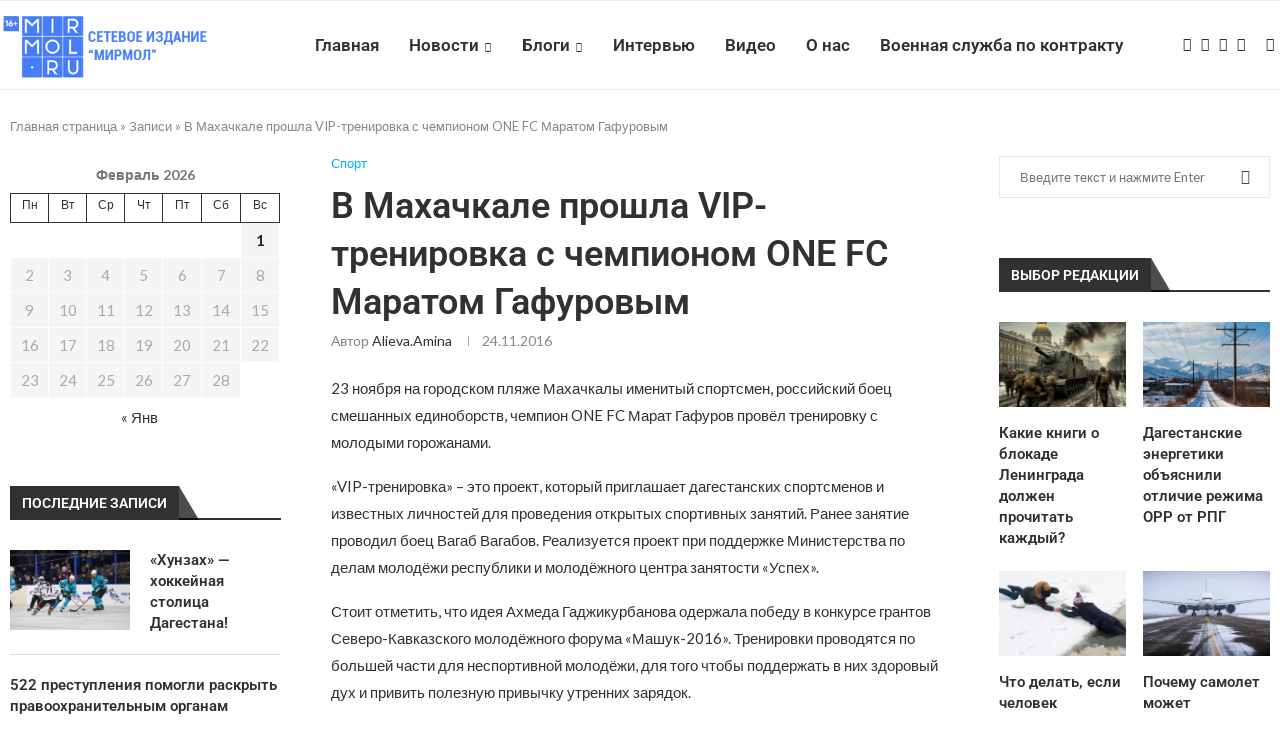

--- FILE ---
content_type: application/javascript; charset=utf-8
request_url: https://mirmol.ru/wp-content/themes/soledad/inc/elementor/assets/js/lightbox.js?ver=8.6.9
body_size: 249
content:
(function () {
function fixSwiperLazy(img) {
if (img.dataset && img.dataset.src) {
img.src = img.dataset.src;
img.classList.remove("swiper-lazy");
img.removeAttribute("data-src");
img.addEventListener("load", function () {
const preloader = img
.closest(".swiper-zoom-container")
?.querySelector(".swiper-lazy-preloader");
if (preloader) preloader.remove();
});
}
}
function fixAllExisting() {
document.querySelectorAll("img.swiper-lazy").forEach(fixSwiperLazy);
}
document.addEventListener("DOMContentLoaded", fixAllExisting);
const observer = new MutationObserver(function (mutations) {
mutations.forEach(function (mutation) {
mutation.addedNodes.forEach(function (node) {
if (node.nodeType === 1) {
if (node.matches("img.swiper-lazy")) {
fixSwiperLazy(node);
}
node.querySelectorAll?.("img.swiper-lazy").forEach(
fixSwiperLazy
);
}
});
});
});
observer.observe(document.body, {
childList: true,
subtree: true,
});
})();